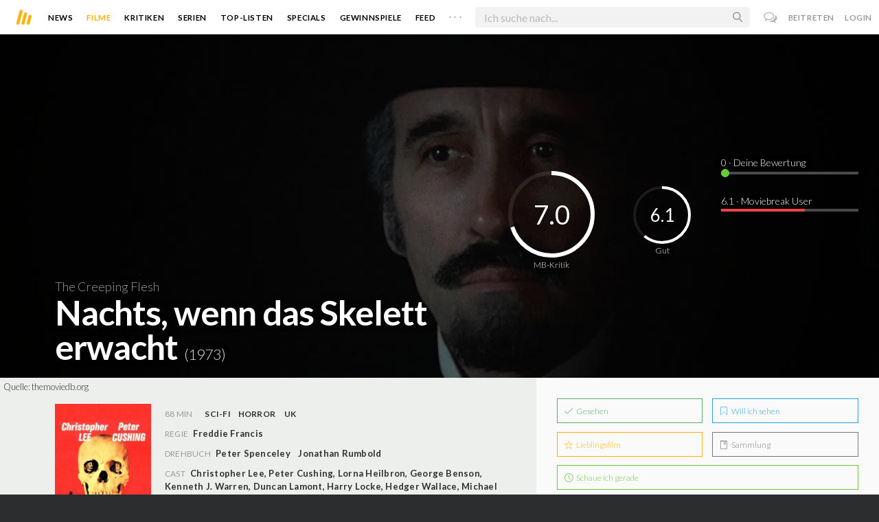

--- FILE ---
content_type: text/javascript; charset=utf-8
request_url: https://moviebreak.de/film/the-creeping-flesh/ratings?_=1769737105891
body_size: 1561
content:
$('#movie-rating').html("<div class=\"movie-title-rating txt-shdw\">\n\n  <div id=\"mb-kritik-rating\" class=\"async-circle rating-circle mb-kritik-rating\" data-dimension=\"150\" data-text=\"7.0\" data-width=\"5\" data-fontsize=\"38\" data-fgcolor=\"#fff\" data-bgcolor=\"rgba(255, 255, 255, 0.09)\" data-fill=\"transparent\" data-total=\"10\" data-part=\"7.0\">\n    <span class=\"circle-info\">MB-Kritik<\/span>\n  <\/div>\n  <div id=\"movie-rating-users\">\n    \n<div id=\"rating-sum\" class=\"async-circle rating-circle rating-sum\" data-dimension=\"100\" data-text=\"6.1\" data-width=\"3\" data-fontsize=\"26\" data-fgcolor=\"#fff\" data-bgcolor=\"rgba(255, 255, 255, 0.09)\" data-fill=\"transparent\" data-total=\"10\" data-part=\"6.1\">\n  <span class=\"circle-info\">Gut<\/span>\n<\/div>\n\n\n<ul>\n  <li class=\"current-user-rating\">\n    <input type=\"text\" data-asset=\"Movie\" data-id=\"516cf9f237ce392be3008b40\" id=\"user_rating\" name=\"example_name\" value=\"0\" style=\"display:none;\" />\n    <span class=\"rating-text\"><span id=\"display-rating-val\"><\/span> · Deine Bewertung<\/span>\n  <\/li>\n\n  <li>\n    <a data-remote=\"true\" data-remodal-target=\"ajax\" class=\"label\" href=\"/film/the-creeping-flesh/user_ratings\">6.1 · Moviebreak User<\/a>\n    <div id=\"mb-rating\" class=\"bar-progress\">\n      <div class=\"bar-progress filled\" style=\"width:61.0%;\"><\/div>\n    <\/div>\n  <\/li>\n\n\n<\/ul>\n\n\n<script>\n  $(\".filled\").each(function(index){\n    $(this).data(\"origWidth\", $(this).width()).width(0).delay(1000 + index*500).animate({width: $(this).data(\"origWidth\")}, 1200);\n  });\n\n  var user_rating = $(\"#user_rating\").val();\n\n  $(\"#user_rating\").ionRangeSlider({\n    type: \"single\",\n    min: 0,\n    max: 10,\n    from: user_rating,\n    step: 0.5,\n    hide_min_max: true,\n\n    onStart: function(data) {\n      $(\"#display-rating-val\").text(data.from);\n    },\n    onChange: function(data) {\n      $(\"#display-rating-val\").text(data.from);\n    },\n    onFinish: function(data) {\n      var params = jQuery.param({\n        asset: $(\"#user_rating\").data(\"asset\"),\n        id: $(\"#user_rating\").data(\"id\"),\n        score: $(\"#user_rating\").val()\n      });\n\n      $.ajax({\n        type: \"POST\",\n        url: \"/ratings?\" + params,\n        dataType: \"script\"\n      }).complete(function() {})\n    }\n  });\n<\/script>\n  <\/div>\n\n<\/div>\n\n<script>\n  $(\'.async-circle\').circliful();\n<\/script>");